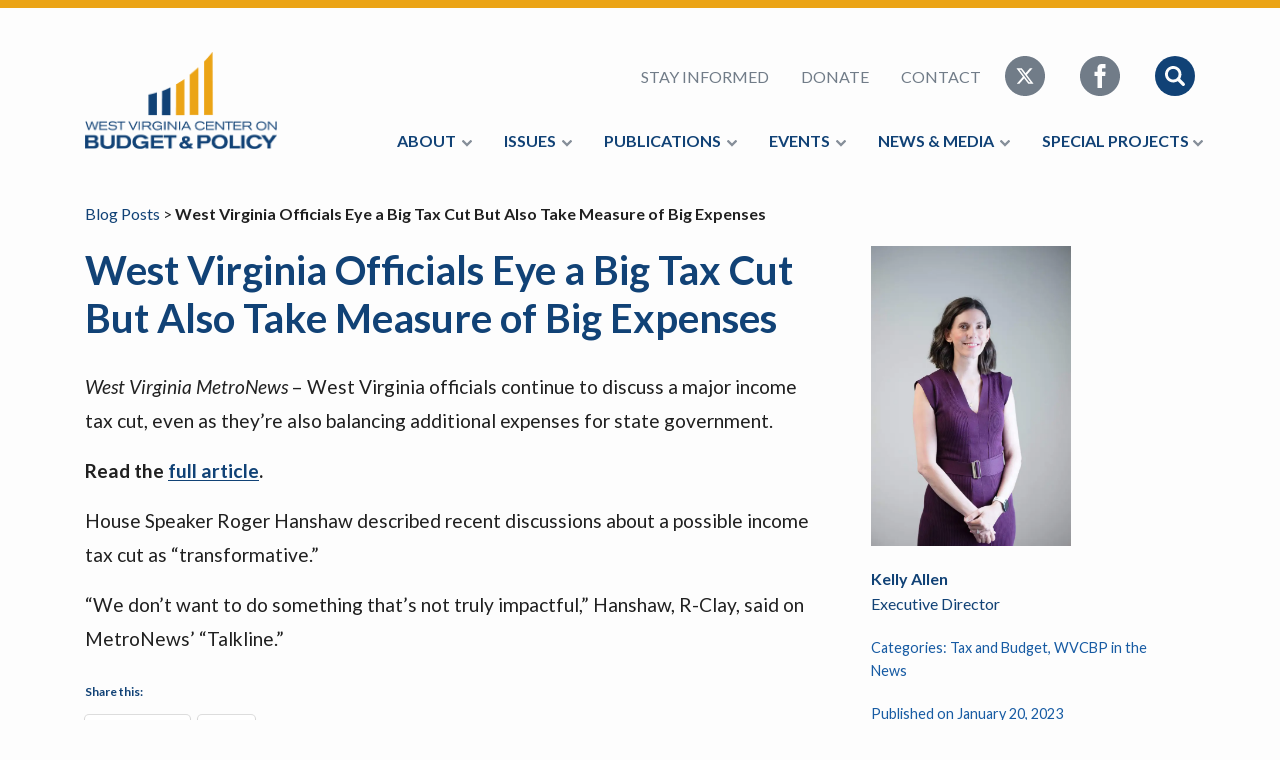

--- FILE ---
content_type: text/css
request_url: https://wvpolicy.org/wp-content/themes/wvpolicy2018/assets/css/more.css?ver=1713366914
body_size: 675
content:
.header__nav #menu-top-menu-1 { display:flex; list-style:none; align-items:center; padding:0; margin:0; flex-wrap:nowrap; }
.header__nav #menu-top-menu-1 li { text-transform:uppercase; font-weight:700; }
.header__nav #menu-top-menu-1>.menu-item a { display:block; padding:1rem 1.5rem; -webkit-transition:color .2s ease-in-out; -moz-transition:color .2s ease-in-out; -ms-transition:color .2s ease-in-out; -o-transition:color .2s ease-in-out; }
.header__nav #menu-top-menu-1>.menu-item-has-children a:after { background: url(icon-chevron-down.svg) 50% no-repeat; }
.header__nav #menu-top-menu-1 .sub-menu { display:none; }
.header__nav #menu-top-menu-1 .sub-menu li { text-transform:capitalize; }

.stat .textwidget { color:#717c88; margin-bottom:0; }
@media only screen and (min-width: 768px) {
 .stat .textwidget { font-size:1.1rem; }
}

/*
#menu-top-menu-1{flex-wrap:wrap}
.header__nav--primary #menu-top-menu-1>.menu-item{display:block;width:100%;font-weight:700;text-transform:uppercase}
.header__nav--primary #menu-top-menu-1>.menu-item>ul{display:none}
.header__nav--primary #menu-top-menu-1>.menu-item a{display:block;padding:1rem 1.5rem;-webkit-transition:color .2s ease-in-out;-moz-transition:color .2s ease-in-out;-ms-transition:color .2s ease-in-out;-o-transition:color .2s ease-in-out}
.header__nav--primary #menu-top-menu-1>.menu-item a:focus,.header__nav--primary .nav__list>.nav__item a:hover{color:#efb645}
.header__nav--primary #menu-top-menu-1>.menu-item--dd{position:relative;display:block;width:100%}
.header__nav--primary #menu-top-menu-1>.menu-item--dd>a{position:relative;padding:1rem 1.5rem}
.header__nav--primary #menu-top-menu-1>.menu-item--dd>a:after{content:"";position:absolute;top:50%;transform:translateY(-50%);width:2rem;height:.5rem;background:url(../img/icon-chevron-down.svg) 50% no-repeat;opacity:.85;-webkit-transition:opacity .2s ease-in-out;-moz-transition:opacity .2s ease-in-out;-ms-transition:opacity .2s ease-in-out;-o-transition:opacity .2s ease-in-out}
.header__nav--primary #menu-top-menu-1>.menu-item--dd>a:focus:after,.header__nav--primary .nav__list>.nav__item--dd>a:hover:after{opacity:1}
.header__nav--primary #menu-top-menu-1>.menu-item--dd>ul{display:none;list-style:none;padding:0;margin:0;width:100%;-webkit-transition:opacity .3s ease-in-out;-moz-transition:opacity .3s ease-in-out;-ms-transition:opacity .3s ease-in-out;-o-transition:opacity .3s ease-in-out}
.header__nav--primary #menu-top-menu-1>.menu-item--dd>ul>li{text-transform:none}.header__nav--primary .nav__list>.nav__item--dd>ul>li a{display:block;background-color:rgba(140,150,160,.1);color:#5a636c;width:100%;padding:.75rem 1.5rem;-webkit-transition:all .2s ease-in-out;-moz-transition:all .2s ease-in-out;-ms-transition:all .2s ease-in-out;-o-transition:all .2s ease-in-out}
.header__nav--primary #menu-top-menu-1>.menu-item--dd>ul>li a:focus,.header__nav--primary .nav__list>.nav__item--dd>ul>li a:hover{padding-left:2rem;background-color:#efb645;color:#fdfdfd}

.header__nav--secondary{display:block;color:#717c88;margin-bottom:.5rem;justify-content:center}
.header__nav--secondary .nav__list{display:block;text-align:center}
.header__nav--secondary .nav__item{margin-right:0;display:inline-block}
.header__nav--secondary .nav__item a{display:inline-block;color:#717c88;-webkit-transition:color .2s ease-in-out;-moz-transition:color .2s ease-in-out;-ms-transition:color .2s ease-in-out;-o-transition:color .2s ease-in-out;padding:.5rem}
.header__nav--secondary .nav__item a:focus,.header__nav--secondary .nav__item a:hover{color:#8c96a0}
.header__nav--secondary .nav__item:first-child>a{padding-left:0}
.header__nav--secondary .nav__item:last-child{margin-right:0}
.header__nav--secondary .nav__item:last-child>a{padding-right:0}
.header__nav--secondary .nav__item--icon img,.header__nav--secondary .nav__item--icon svg{width:2.5rem}
.header__nav--secondary .nav__item--search{display:none}.header__nav--secondary .nav__icons{display:block;width:100%}
*/

.single__post .single__content a:not(.btn){
text-shadow: none !important;
}